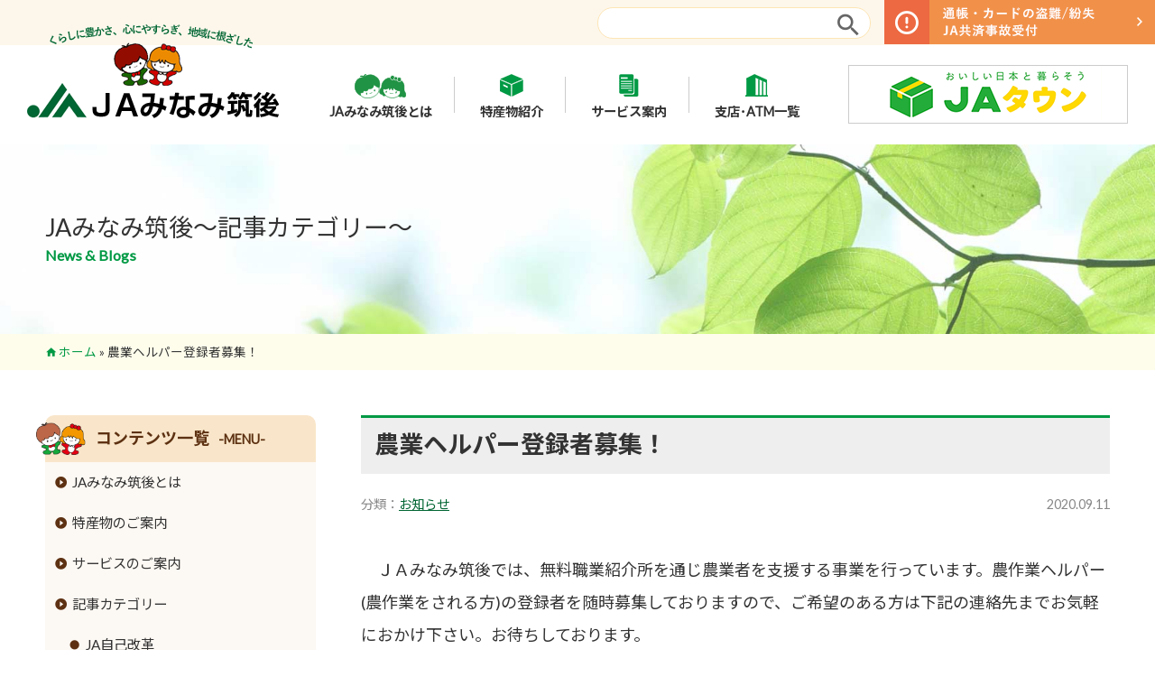

--- FILE ---
content_type: text/html; charset=UTF-8
request_url: https://www.minamickg-fk-ja.or.jp/archives/10132.html
body_size: 45859
content:
<!doctype html>
<html>
<head>
	<meta http-equiv="Content-Type" content="text/html; charset=UTF-8"/>
	<meta http-equiv="X-UA-Compatible" content="IE=edge">
	<meta name="msapplication-tap-highlight" content="no" />
	<meta name="viewport" content="width=1280">
	<title>農業ヘルパー登録者募集！ - JAみなみ筑後</title>
	
	<link rel="alternate" type="application/rss+xml" title="JAみなみ筑後" href="https://www.minamickg-fk-ja.or.jp/feed" />
	<link rel="shortcut icon" href="https://www.minamickg-fk-ja.or.jp/wp-content/themes/ja-mckg/images/ico/favicon.ico" />
	<link rel="apple-touch-icon" sizes="180x180" href="https://www.minamickg-fk-ja.or.jp/wp-content/themes/ja-mckg/images/ico/apple-touch-icon.png">
	<link rel="icon" type="image/png" sizes="32x32" href="https://www.minamickg-fk-ja.or.jp/wp-content/themes/ja-mckg/images/ico/favicon-32x32.png">
	<link rel="icon" type="image/png" sizes="16x16" href="https://www.minamickg-fk-ja.or.jp/wp-content/themes/ja-mckg/images/ico/favicon-16x16.png">
	<meta name="theme-color" content="#ffffff">

	<meta name='robots' content='index, follow, max-image-preview:large, max-snippet:-1, max-video-preview:-1' />

	<!-- This site is optimized with the Yoast SEO plugin v26.8 - https://yoast.com/product/yoast-seo-wordpress/ -->
	<link rel="canonical" href="https://www.minamickg-fk-ja.or.jp/archives/10132.html" />
	<meta property="og:locale" content="ja_JP" />
	<meta property="og:type" content="article" />
	<meta property="og:title" content="農業ヘルパー登録者募集！ - JAみなみ筑後" />
	<meta property="og:description" content="ＪＡみなみ筑後では、無料職業紹介所を通じ農業者を支援する事業を行っています。農作業ヘルパー(農作業をされる方)の登録者を随時募集しておりますので、ご希望のある方は下記の連絡先までお気軽におかけ下さい。お待ちしております…" />
	<meta property="og:url" content="https://www.minamickg-fk-ja.or.jp/archives/10132.html" />
	<meta property="og:site_name" content="JAみなみ筑後" />
	<meta property="article:published_time" content="2020-09-11T02:51:02+00:00" />
	<meta property="article:modified_time" content="2021-10-21T06:16:52+00:00" />
	<meta property="og:image" content="https://www.minamickg-fk-ja.or.jp/wp-content/uploads/2023/05/cover.jpg" />
	<meta property="og:image:width" content="1200" />
	<meta property="og:image:height" content="675" />
	<meta property="og:image:type" content="image/jpeg" />
	<meta name="author" content="admin" />
	<meta name="twitter:card" content="summary_large_image" />
	<meta name="twitter:label1" content="執筆者" />
	<meta name="twitter:data1" content="admin" />
	<script type="application/ld+json" class="yoast-schema-graph">{"@context":"https://schema.org","@graph":[{"@type":"Article","@id":"https://www.minamickg-fk-ja.or.jp/archives/10132.html#article","isPartOf":{"@id":"https://www.minamickg-fk-ja.or.jp/archives/10132.html"},"author":{"name":"admin","@id":"https://www.minamickg-fk-ja.or.jp/#/schema/person/888392298f0d7e6c010ceba3d5944f01"},"headline":"農業ヘルパー登録者募集！","datePublished":"2020-09-11T02:51:02+00:00","dateModified":"2021-10-21T06:16:52+00:00","mainEntityOfPage":{"@id":"https://www.minamickg-fk-ja.or.jp/archives/10132.html"},"wordCount":13,"commentCount":0,"publisher":{"@id":"https://www.minamickg-fk-ja.or.jp/#organization"},"articleSection":["お知らせ"],"inLanguage":"ja","potentialAction":[{"@type":"CommentAction","name":"Comment","target":["https://www.minamickg-fk-ja.or.jp/archives/10132.html#respond"]}]},{"@type":"WebPage","@id":"https://www.minamickg-fk-ja.or.jp/archives/10132.html","url":"https://www.minamickg-fk-ja.or.jp/archives/10132.html","name":"農業ヘルパー登録者募集！ - JAみなみ筑後","isPartOf":{"@id":"https://www.minamickg-fk-ja.or.jp/#website"},"datePublished":"2020-09-11T02:51:02+00:00","dateModified":"2021-10-21T06:16:52+00:00","breadcrumb":{"@id":"https://www.minamickg-fk-ja.or.jp/archives/10132.html#breadcrumb"},"inLanguage":"ja","potentialAction":[{"@type":"ReadAction","target":["https://www.minamickg-fk-ja.or.jp/archives/10132.html"]}]},{"@type":"BreadcrumbList","@id":"https://www.minamickg-fk-ja.or.jp/archives/10132.html#breadcrumb","itemListElement":[{"@type":"ListItem","position":1,"name":"ホーム","item":"https://www.minamickg-fk-ja.or.jp/"},{"@type":"ListItem","position":2,"name":"農業ヘルパー登録者募集！"}]},{"@type":"WebSite","@id":"https://www.minamickg-fk-ja.or.jp/#website","url":"https://www.minamickg-fk-ja.or.jp/","name":"JAみなみ筑後","description":"くらしに豊かさ、心に安らぎ、地域に根差した『ＪＡみなみ筑後』各種サービスおよび特産物や六次化商品のご案内。ＪＡみなみ筑後は、組合員・地域住民とのふれあいを大切にし豊かな「大地」を守り、社会の変化に即応した農業経営基盤を確立し未来にむけて「めぐみ」ある事業活動に取り組みます。 - 南筑後農業協同組合","publisher":{"@id":"https://www.minamickg-fk-ja.or.jp/#organization"},"potentialAction":[{"@type":"SearchAction","target":{"@type":"EntryPoint","urlTemplate":"https://www.minamickg-fk-ja.or.jp/?s={search_term_string}"},"query-input":{"@type":"PropertyValueSpecification","valueRequired":true,"valueName":"search_term_string"}}],"inLanguage":"ja"},{"@type":"Organization","@id":"https://www.minamickg-fk-ja.or.jp/#organization","name":"南筑後農業協同組合","url":"https://www.minamickg-fk-ja.or.jp/","logo":{"@type":"ImageObject","inLanguage":"ja","@id":"https://www.minamickg-fk-ja.or.jp/#/schema/logo/image/","url":"https://www.minamickg-fk-ja.or.jp/wp-content/uploads/2019/06/corp-logo.png","contentUrl":"https://www.minamickg-fk-ja.or.jp/wp-content/uploads/2019/06/corp-logo.png","width":368,"height":60,"caption":"南筑後農業協同組合"},"image":{"@id":"https://www.minamickg-fk-ja.or.jp/#/schema/logo/image/"}},{"@type":"Person","@id":"https://www.minamickg-fk-ja.or.jp/#/schema/person/888392298f0d7e6c010ceba3d5944f01","name":"admin","image":{"@type":"ImageObject","inLanguage":"ja","@id":"https://www.minamickg-fk-ja.or.jp/#/schema/person/image/","url":"https://secure.gravatar.com/avatar/3adfa0ff048d89894bfb17b2e12cb59e84b06bb61db35f6d9891815139c79221?s=96&d=mm&r=g","contentUrl":"https://secure.gravatar.com/avatar/3adfa0ff048d89894bfb17b2e12cb59e84b06bb61db35f6d9891815139c79221?s=96&d=mm&r=g","caption":"admin"}}]}</script>
	<!-- / Yoast SEO plugin. -->


<style id='wp-img-auto-sizes-contain-inline-css' type='text/css'>
img:is([sizes=auto i],[sizes^="auto," i]){contain-intrinsic-size:3000px 1500px}
/*# sourceURL=wp-img-auto-sizes-contain-inline-css */
</style>
<style id='classic-theme-styles-inline-css' type='text/css'>
/*! This file is auto-generated */
.wp-block-button__link{color:#fff;background-color:#32373c;border-radius:9999px;box-shadow:none;text-decoration:none;padding:calc(.667em + 2px) calc(1.333em + 2px);font-size:1.125em}.wp-block-file__button{background:#32373c;color:#fff;text-decoration:none}
/*# sourceURL=/wp-includes/css/classic-themes.min.css */
</style>
<link rel='stylesheet' id='slb_core-css' href='https://www.minamickg-fk-ja.or.jp/wp-content/plugins/simple-lightbox/client/css/app.css?ver=2.9.4' type='text/css' media='all' />


	<link href="https://www.minamickg-fk-ja.or.jp/wp-content/themes/ja-mckg/gridlex/gridlex.min.css" type="text/css" rel="stylesheet" media="all" />
	<script src="https://www.minamickg-fk-ja.or.jp/wp-content/themes/ja-mckg/js/lazysizes.min.js" defer></script>
	
	<link href="https://www.minamickg-fk-ja.or.jp/wp-content/themes/ja-mckg/js/aos/aos.css" type="text/css" rel="stylesheet" media="all" />
	<script src="https://www.minamickg-fk-ja.or.jp/wp-content/themes/ja-mckg/js/aos/aos.js"></script>

	<script src="https://www.minamickg-fk-ja.or.jp/wp-content/themes/ja-mckg/js/smooth-scroll/smooth-scroll.polyfills.min.js" defer></script>

	<link href="https://www.minamickg-fk-ja.or.jp/wp-content/themes/ja-mckg/style.css?20240712" type="text/css" rel="stylesheet" media="all" />
	<script src="https://www.minamickg-fk-ja.or.jp/wp-content/themes/ja-mckg/js/script.js?20240813" defer></script>

<!-- Global site tag (gtag.js) - Google Analytics -->
<script async src="https://www.googletagmanager.com/gtag/js?id=UA-22977474-1"></script>
<script>
	window.dataLayer = window.dataLayer || []; function gtag(){dataLayer.push(arguments);} gtag('js', new Date()); gtag('config', 'UA-22977474-1');
</script>

<style id='global-styles-inline-css' type='text/css'>
:root{--wp--preset--aspect-ratio--square: 1;--wp--preset--aspect-ratio--4-3: 4/3;--wp--preset--aspect-ratio--3-4: 3/4;--wp--preset--aspect-ratio--3-2: 3/2;--wp--preset--aspect-ratio--2-3: 2/3;--wp--preset--aspect-ratio--16-9: 16/9;--wp--preset--aspect-ratio--9-16: 9/16;--wp--preset--color--black: #000000;--wp--preset--color--cyan-bluish-gray: #abb8c3;--wp--preset--color--white: #ffffff;--wp--preset--color--pale-pink: #f78da7;--wp--preset--color--vivid-red: #cf2e2e;--wp--preset--color--luminous-vivid-orange: #ff6900;--wp--preset--color--luminous-vivid-amber: #fcb900;--wp--preset--color--light-green-cyan: #7bdcb5;--wp--preset--color--vivid-green-cyan: #00d084;--wp--preset--color--pale-cyan-blue: #8ed1fc;--wp--preset--color--vivid-cyan-blue: #0693e3;--wp--preset--color--vivid-purple: #9b51e0;--wp--preset--gradient--vivid-cyan-blue-to-vivid-purple: linear-gradient(135deg,rgb(6,147,227) 0%,rgb(155,81,224) 100%);--wp--preset--gradient--light-green-cyan-to-vivid-green-cyan: linear-gradient(135deg,rgb(122,220,180) 0%,rgb(0,208,130) 100%);--wp--preset--gradient--luminous-vivid-amber-to-luminous-vivid-orange: linear-gradient(135deg,rgb(252,185,0) 0%,rgb(255,105,0) 100%);--wp--preset--gradient--luminous-vivid-orange-to-vivid-red: linear-gradient(135deg,rgb(255,105,0) 0%,rgb(207,46,46) 100%);--wp--preset--gradient--very-light-gray-to-cyan-bluish-gray: linear-gradient(135deg,rgb(238,238,238) 0%,rgb(169,184,195) 100%);--wp--preset--gradient--cool-to-warm-spectrum: linear-gradient(135deg,rgb(74,234,220) 0%,rgb(151,120,209) 20%,rgb(207,42,186) 40%,rgb(238,44,130) 60%,rgb(251,105,98) 80%,rgb(254,248,76) 100%);--wp--preset--gradient--blush-light-purple: linear-gradient(135deg,rgb(255,206,236) 0%,rgb(152,150,240) 100%);--wp--preset--gradient--blush-bordeaux: linear-gradient(135deg,rgb(254,205,165) 0%,rgb(254,45,45) 50%,rgb(107,0,62) 100%);--wp--preset--gradient--luminous-dusk: linear-gradient(135deg,rgb(255,203,112) 0%,rgb(199,81,192) 50%,rgb(65,88,208) 100%);--wp--preset--gradient--pale-ocean: linear-gradient(135deg,rgb(255,245,203) 0%,rgb(182,227,212) 50%,rgb(51,167,181) 100%);--wp--preset--gradient--electric-grass: linear-gradient(135deg,rgb(202,248,128) 0%,rgb(113,206,126) 100%);--wp--preset--gradient--midnight: linear-gradient(135deg,rgb(2,3,129) 0%,rgb(40,116,252) 100%);--wp--preset--font-size--small: 13px;--wp--preset--font-size--medium: 20px;--wp--preset--font-size--large: 36px;--wp--preset--font-size--x-large: 42px;--wp--preset--spacing--20: 0.44rem;--wp--preset--spacing--30: 0.67rem;--wp--preset--spacing--40: 1rem;--wp--preset--spacing--50: 1.5rem;--wp--preset--spacing--60: 2.25rem;--wp--preset--spacing--70: 3.38rem;--wp--preset--spacing--80: 5.06rem;--wp--preset--shadow--natural: 6px 6px 9px rgba(0, 0, 0, 0.2);--wp--preset--shadow--deep: 12px 12px 50px rgba(0, 0, 0, 0.4);--wp--preset--shadow--sharp: 6px 6px 0px rgba(0, 0, 0, 0.2);--wp--preset--shadow--outlined: 6px 6px 0px -3px rgb(255, 255, 255), 6px 6px rgb(0, 0, 0);--wp--preset--shadow--crisp: 6px 6px 0px rgb(0, 0, 0);}:where(.is-layout-flex){gap: 0.5em;}:where(.is-layout-grid){gap: 0.5em;}body .is-layout-flex{display: flex;}.is-layout-flex{flex-wrap: wrap;align-items: center;}.is-layout-flex > :is(*, div){margin: 0;}body .is-layout-grid{display: grid;}.is-layout-grid > :is(*, div){margin: 0;}:where(.wp-block-columns.is-layout-flex){gap: 2em;}:where(.wp-block-columns.is-layout-grid){gap: 2em;}:where(.wp-block-post-template.is-layout-flex){gap: 1.25em;}:where(.wp-block-post-template.is-layout-grid){gap: 1.25em;}.has-black-color{color: var(--wp--preset--color--black) !important;}.has-cyan-bluish-gray-color{color: var(--wp--preset--color--cyan-bluish-gray) !important;}.has-white-color{color: var(--wp--preset--color--white) !important;}.has-pale-pink-color{color: var(--wp--preset--color--pale-pink) !important;}.has-vivid-red-color{color: var(--wp--preset--color--vivid-red) !important;}.has-luminous-vivid-orange-color{color: var(--wp--preset--color--luminous-vivid-orange) !important;}.has-luminous-vivid-amber-color{color: var(--wp--preset--color--luminous-vivid-amber) !important;}.has-light-green-cyan-color{color: var(--wp--preset--color--light-green-cyan) !important;}.has-vivid-green-cyan-color{color: var(--wp--preset--color--vivid-green-cyan) !important;}.has-pale-cyan-blue-color{color: var(--wp--preset--color--pale-cyan-blue) !important;}.has-vivid-cyan-blue-color{color: var(--wp--preset--color--vivid-cyan-blue) !important;}.has-vivid-purple-color{color: var(--wp--preset--color--vivid-purple) !important;}.has-black-background-color{background-color: var(--wp--preset--color--black) !important;}.has-cyan-bluish-gray-background-color{background-color: var(--wp--preset--color--cyan-bluish-gray) !important;}.has-white-background-color{background-color: var(--wp--preset--color--white) !important;}.has-pale-pink-background-color{background-color: var(--wp--preset--color--pale-pink) !important;}.has-vivid-red-background-color{background-color: var(--wp--preset--color--vivid-red) !important;}.has-luminous-vivid-orange-background-color{background-color: var(--wp--preset--color--luminous-vivid-orange) !important;}.has-luminous-vivid-amber-background-color{background-color: var(--wp--preset--color--luminous-vivid-amber) !important;}.has-light-green-cyan-background-color{background-color: var(--wp--preset--color--light-green-cyan) !important;}.has-vivid-green-cyan-background-color{background-color: var(--wp--preset--color--vivid-green-cyan) !important;}.has-pale-cyan-blue-background-color{background-color: var(--wp--preset--color--pale-cyan-blue) !important;}.has-vivid-cyan-blue-background-color{background-color: var(--wp--preset--color--vivid-cyan-blue) !important;}.has-vivid-purple-background-color{background-color: var(--wp--preset--color--vivid-purple) !important;}.has-black-border-color{border-color: var(--wp--preset--color--black) !important;}.has-cyan-bluish-gray-border-color{border-color: var(--wp--preset--color--cyan-bluish-gray) !important;}.has-white-border-color{border-color: var(--wp--preset--color--white) !important;}.has-pale-pink-border-color{border-color: var(--wp--preset--color--pale-pink) !important;}.has-vivid-red-border-color{border-color: var(--wp--preset--color--vivid-red) !important;}.has-luminous-vivid-orange-border-color{border-color: var(--wp--preset--color--luminous-vivid-orange) !important;}.has-luminous-vivid-amber-border-color{border-color: var(--wp--preset--color--luminous-vivid-amber) !important;}.has-light-green-cyan-border-color{border-color: var(--wp--preset--color--light-green-cyan) !important;}.has-vivid-green-cyan-border-color{border-color: var(--wp--preset--color--vivid-green-cyan) !important;}.has-pale-cyan-blue-border-color{border-color: var(--wp--preset--color--pale-cyan-blue) !important;}.has-vivid-cyan-blue-border-color{border-color: var(--wp--preset--color--vivid-cyan-blue) !important;}.has-vivid-purple-border-color{border-color: var(--wp--preset--color--vivid-purple) !important;}.has-vivid-cyan-blue-to-vivid-purple-gradient-background{background: var(--wp--preset--gradient--vivid-cyan-blue-to-vivid-purple) !important;}.has-light-green-cyan-to-vivid-green-cyan-gradient-background{background: var(--wp--preset--gradient--light-green-cyan-to-vivid-green-cyan) !important;}.has-luminous-vivid-amber-to-luminous-vivid-orange-gradient-background{background: var(--wp--preset--gradient--luminous-vivid-amber-to-luminous-vivid-orange) !important;}.has-luminous-vivid-orange-to-vivid-red-gradient-background{background: var(--wp--preset--gradient--luminous-vivid-orange-to-vivid-red) !important;}.has-very-light-gray-to-cyan-bluish-gray-gradient-background{background: var(--wp--preset--gradient--very-light-gray-to-cyan-bluish-gray) !important;}.has-cool-to-warm-spectrum-gradient-background{background: var(--wp--preset--gradient--cool-to-warm-spectrum) !important;}.has-blush-light-purple-gradient-background{background: var(--wp--preset--gradient--blush-light-purple) !important;}.has-blush-bordeaux-gradient-background{background: var(--wp--preset--gradient--blush-bordeaux) !important;}.has-luminous-dusk-gradient-background{background: var(--wp--preset--gradient--luminous-dusk) !important;}.has-pale-ocean-gradient-background{background: var(--wp--preset--gradient--pale-ocean) !important;}.has-electric-grass-gradient-background{background: var(--wp--preset--gradient--electric-grass) !important;}.has-midnight-gradient-background{background: var(--wp--preset--gradient--midnight) !important;}.has-small-font-size{font-size: var(--wp--preset--font-size--small) !important;}.has-medium-font-size{font-size: var(--wp--preset--font-size--medium) !important;}.has-large-font-size{font-size: var(--wp--preset--font-size--large) !important;}.has-x-large-font-size{font-size: var(--wp--preset--font-size--x-large) !important;}
/*# sourceURL=global-styles-inline-css */
</style>
</head>
<body>
	<a name="top"></a>
	<header class="pagehead viewport" id="pagehead">
		<div class="headernavi hide-xs-down">
			<div class="bar">
				<div class="search"><form role="search" method="get" id="searchform" action="/" ><input type="text" name="s" maxlength="50" /></form></div>
				<div class="emergency imgtrans"><a href="/service/emergency"><img src="https://www.minamickg-fk-ja.or.jp/wp-content/themes/ja-mckg/images/emergency.png" alt="通帳・カードの盗難/紛失 JA共済事故受付" /></a></div>
			</div>
			<div class="navigation">
				<div class="logo"><a href="https://www.minamickg-fk-ja.or.jp" title="JAみなみ筑後"><img src="https://www.minamickg-fk-ja.or.jp/wp-content/themes/ja-mckg/images/logo.png?20190612" alt="JAみなみ筑後" /></a></div>
				<div class="menu">
					<ul class="menu_box">
						<li class="parent"><a href="/information"><img src="https://www.minamickg-fk-ja.or.jp/wp-content/themes/ja-mckg/images/menu-1.png" /><br />JAみなみ筑後とは</a>
							<ul class="child">
<li><a href="/information/outline">組合長挨拶</a></li>
<li><a href="/information/members">組合員数･組合員組織</a></li>
<li><a href="/information/disclosure">情報開示</a></li>
<li><a href="/information/business">事業内容</a></li>
<li><a href="/information/office-list">支店･店舗･ATM一覧</a></li>
<li><a href="/information/goriyou">ご利用にあたって</a></li>
<li><a href="/information/securitypolicy">セキュリティ基本方針</a></li>
<li><a href="/information/recruit">新規職員採用募集</a></li>
<li><a href="/information/link-list">リンク集</a></li>
							</ul>
						</li>
						<li class="parent"><a href="/sp-product"><img src="https://www.minamickg-fk-ja.or.jp/wp-content/themes/ja-mckg/images/menu-2.png" /><br />特産物紹介</a>
							<ul class="child">
<li><a href="/sp-product">特産物のご案内</a></li>
<li><a href="/sp-product/kakou">６次化商品コーナー</a></li>
							</ul>
						</li>
						<li class="parent"><a href="/service"><img src="https://www.minamickg-fk-ja.or.jp/wp-content/themes/ja-mckg/images/menu-4.png" /><br />サービス案内</a>
							<ul class="child">
<li><a href="/service/ja-bank">JAバンクのご案内</a></li>
<li><a href="/service/ja-kyosai">JA共済のご案内</a></li>
<li><a href="/service/emergency">緊急のご連絡</a></li>
<li><a href="/service/counter-info">直売所のご案内</a></li>
<li><a href="/service/einou">営農資材</a></li>
<li><a href="/service/osusume">生活資材</a></li>
<li><a href="/service/aguri">高齢者福祉サービス</a></li>
<li><a href="/service/rental">農機具レンタル事業</a></li>
							</ul>
						</li>
						<li class="parent"><a href="/information/office-list"><img src="https://www.minamickg-fk-ja.or.jp/wp-content/themes/ja-mckg/images/menu-3.png" /><br />支店･ATM一覧</a></li>
					</ul>
				</div>
				<div class="info">
					<a class="imgtrans" href="https://www.ja-town.com/shop/f/f0" target="_blank" rel="nofollow noopener"><img src="https://www.minamickg-fk-ja.or.jp/wp-content/themes/ja-mckg/images/header-shop.20241003.png" /></a>
<!--					<p class="addr">〒835-8501 福岡県みやま市瀬高町下庄774-1</p>
					<p class="tel"><a href="tel:0944-63-8800">0944-63-8800</a></p>-->
				</div>
			</div>
		</div>
		<div class="hide-sm-up mobileheader">
			<div class="wrapper">
				<div class="logo">
					<a href="https://www.minamickg-fk-ja.or.jp"><img src="https://www.minamickg-fk-ja.or.jp/wp-content/themes/ja-mckg/images/logo2.png" alt="JAみなみ筑後" /></a>
				</div>
				<div class="mobilemenu"><a class="menu-trigger" id="menu-trigger" href="#"><span></span><span></span><span></span></a></div>
			</div>
			<div class="mobile-navi" id="mobile-navi">
				<div class="box" id="mobile-navi-box">
					<div class="searchbox"><div class="search"><form role="search" method="get" id="searchform" action="/" ><input type="text" name="s" maxlength="50" /></form></div></div>
					<div class="bnrbox"><a class="imgtrans" href="https://www.ja-town.com/shop/f/f0" target="_blank" rel="nofollow noopener"><img src="https://www.minamickg-fk-ja.or.jp/wp-content/themes/ja-mckg/images/header-shop.20241003.png" /></a></div>
					<div id="mobile-navi-menu">

					</div>
				</div>
			</div>
		</div>
	
<div class="viewport section-header" style="background-image: url(https://www.minamickg-fk-ja.or.jp/wp-content/themes/ja-mckg/images/header/default.jpg?20250606);">
	<div class="header-title container">
		<div class="title">JAみなみ筑後～記事カテゴリー～<br /><span>News & Blogs</span></div>
	</div>
</div>
	<div class="viewport breadcrumb">
		<div class="container ellipsis"><p id="breadcrumbs"><span><span><a href="https://www.minamickg-fk-ja.or.jp/">ホーム</a></span> » <span class="breadcrumb_last" aria-current="page">農業ヘルパー登録者募集！</span></span></p></div>
	</div>
	</header>
<div class="viewport page-contents">
	<div class="container clearfix">
<section class="contents">
	<article class="wp-note">
		<header>
			<h1>農業ヘルパー登録者募集！</h1>
			<div class="posttype">
				<div class="categorys"><p><span>分類：</span><a href="https://www.minamickg-fk-ja.or.jp/archives/category/information" rel="category tag">お知らせ</a></p></div>
				<div class="date"><p>2020.09.11</p></div>
			</div>
		</header>
		<div class="notes">
			<p>　ＪＡみなみ筑後では、無料職業紹介所を通じ農業者を支援する事業を行っています。農作業ヘルパー<span>(</span>農作業をされる方<span>)</span>の登録者を随時募集しておりますので、ご希望のある方は下記の連絡先までお気軽におかけ下さい。お待ちしております。</p>
<p>&nbsp;</p>
<p><strong>★農業ヘルパー★</strong></p>
<p><strong>○仕事内容：</strong>主になす、みかん摘果・収穫作業、野菜収穫作業、出荷調整作業等</p>
<p><strong>○</strong><strong>勤務地    </strong><strong>：</strong>みやま市・大牟田市</p>
<p><strong>○</strong><strong>給与        </strong>：時給<span>870</span>円～</p>
<p><strong>○仕事時間</strong>：午前<span>8</span>：<span>00</span>～午後<span>6</span>：<span>00</span>の内<span>4</span>～<span>6</span>時間程度（勤務内容については相談に応じます）</p>
<p><strong>○</strong><strong>休日        </strong>：相談に応じます</p>
<p><strong>○</strong><strong>待遇        </strong>：詳細については農家との面談にて</p>
<p>&nbsp;</p>
<p>&nbsp;</p>
<p>&nbsp;</p>
<p>&nbsp;</p>
<p>■お問い合わせ先■</p>
<p>JＡみなみ筑後　無料職業紹介所（地域経済部　組織支援課）</p>
<p>〒<span>835-8501</span>　</p>
<p>みやま市瀬高町下庄<span>774-1</span></p>
<p>&#x260e;<span>0944-63-8813</span></p>
<p>（担当<span>/</span>坂口・野田）</p>
<p>&nbsp;</p>
			<div class="backbtn">
				<a class="tobtn" href="https://www.minamickg-fk-ja.or.jp/archives/category/information">記事一覧へ戻る</a>
			</div>
		</div>
	</article>
</section>
<aside class="sidebar">
	<ul class="items">
	<li class="sidemenu" id="sidemenu">
		<div class="menu-wrapper">
			<div class="menu-title">コンテンツ一覧<span>-MENU-</span><span class="chara"><img src="https://www.minamickg-fk-ja.or.jp/wp-content/themes/ja-mckg/images/chara-mini.png" /></span></div>
<div class="menu-%e3%83%a1%e3%83%8b%e3%83%a5%e3%83%bc-container"><ul id="menu-%e3%83%a1%e3%83%8b%e3%83%a5%e3%83%bc" class="menu"><li id="menu-item-8345" class="menu-item menu-item-type-post_type menu-item-object-page menu-item-has-children menu-item-8345"><a href="https://www.minamickg-fk-ja.or.jp/information">JAみなみ筑後とは</a>
<ul class="sub-menu">
	<li id="menu-item-8346" class="menu-item menu-item-type-post_type menu-item-object-page menu-item-8346"><a href="https://www.minamickg-fk-ja.or.jp/information/outline">組合長挨拶</a></li>
	<li id="menu-item-8347" class="menu-item menu-item-type-post_type menu-item-object-page menu-item-8347"><a href="https://www.minamickg-fk-ja.or.jp/information/members">組合員数･組合員組織</a></li>
	<li id="menu-item-8348" class="menu-item menu-item-type-post_type menu-item-object-page menu-item-8348"><a href="https://www.minamickg-fk-ja.or.jp/information/disclosure">情報開示</a></li>
	<li id="menu-item-8349" class="menu-item menu-item-type-post_type menu-item-object-page menu-item-8349"><a href="https://www.minamickg-fk-ja.or.jp/information/business">事業内容</a></li>
	<li id="menu-item-8350" class="menu-item menu-item-type-post_type menu-item-object-page menu-item-8350"><a href="https://www.minamickg-fk-ja.or.jp/information/office-list">支店･店舗･ATM一覧</a></li>
	<li id="menu-item-8351" class="menu-item menu-item-type-post_type menu-item-object-page menu-item-8351"><a href="https://www.minamickg-fk-ja.or.jp/information/goriyou">ご利用にあたって</a></li>
	<li id="menu-item-8352" class="menu-item menu-item-type-post_type menu-item-object-page menu-item-8352"><a href="https://www.minamickg-fk-ja.or.jp/information/securitypolicy">セキュリティ基本方針</a></li>
	<li id="menu-item-9066" class="menu-item menu-item-type-post_type menu-item-object-page menu-item-9066"><a href="https://www.minamickg-fk-ja.or.jp/information/recruit">新規職員採用募集</a></li>
	<li id="menu-item-8353" class="menu-item menu-item-type-post_type menu-item-object-page menu-item-8353"><a href="https://www.minamickg-fk-ja.or.jp/information/link-list">リンク集</a></li>
</ul>
</li>
<li id="menu-item-8354" class="menu-item menu-item-type-post_type menu-item-object-page menu-item-has-children menu-item-8354"><a href="https://www.minamickg-fk-ja.or.jp/sp-product">特産物のご案内</a>
<ul class="sub-menu">
	<li id="menu-item-8355" class="menu-item menu-item-type-post_type menu-item-object-page menu-item-8355"><a href="https://www.minamickg-fk-ja.or.jp/sp-product/kome">米</a></li>
	<li id="menu-item-8356" class="menu-item menu-item-type-post_type menu-item-object-page menu-item-8356"><a href="https://www.minamickg-fk-ja.or.jp/sp-product/mugi">麦</a></li>
	<li id="menu-item-8357" class="menu-item menu-item-type-post_type menu-item-object-page menu-item-8357"><a href="https://www.minamickg-fk-ja.or.jp/sp-product/daizu">大豆</a></li>
	<li id="menu-item-8358" class="menu-item menu-item-type-post_type menu-item-object-page menu-item-8358"><a href="https://www.minamickg-fk-ja.or.jp/sp-product/beef">牛</a></li>
	<li id="menu-item-8359" class="menu-item menu-item-type-post_type menu-item-object-page menu-item-8359"><a href="https://www.minamickg-fk-ja.or.jp/sp-product/meat">豚</a></li>
	<li id="menu-item-13684" class="menu-item menu-item-type-post_type menu-item-object-page menu-item-13684"><a href="https://www.minamickg-fk-ja.or.jp/sp-product/chicken">鶏</a></li>
	<li id="menu-item-8360" class="menu-item menu-item-type-post_type menu-item-object-page menu-item-8360"><a href="https://www.minamickg-fk-ja.or.jp/sp-product/eggplant">ナス</a></li>
	<li id="menu-item-8361" class="menu-item menu-item-type-post_type menu-item-object-page menu-item-8361"><a href="https://www.minamickg-fk-ja.or.jp/sp-product/celery">セロリ</a></li>
	<li id="menu-item-8362" class="menu-item menu-item-type-post_type menu-item-object-page menu-item-8362"><a href="https://www.minamickg-fk-ja.or.jp/sp-product/strawberry">イチゴ</a></li>
	<li id="menu-item-8364" class="menu-item menu-item-type-post_type menu-item-object-page menu-item-8364"><a href="https://www.minamickg-fk-ja.or.jp/sp-product/corn">トウモロコシ</a></li>
	<li id="menu-item-8365" class="menu-item menu-item-type-post_type menu-item-object-page menu-item-8365"><a href="https://www.minamickg-fk-ja.or.jp/sp-product/green-asparagus">グリーンアスパラガス</a></li>
	<li id="menu-item-8366" class="menu-item menu-item-type-post_type menu-item-object-page menu-item-8366"><a href="https://www.minamickg-fk-ja.or.jp/sp-product/cucumber">キュウリ</a></li>
	<li id="menu-item-8367" class="menu-item menu-item-type-post_type menu-item-object-page menu-item-8367"><a href="https://www.minamickg-fk-ja.or.jp/sp-product/takana">高菜</a></li>
	<li id="menu-item-8368" class="menu-item menu-item-type-post_type menu-item-object-page menu-item-8368"><a href="https://www.minamickg-fk-ja.or.jp/sp-product/takenoko">タケノコ</a></li>
	<li id="menu-item-8369" class="menu-item menu-item-type-post_type menu-item-object-page menu-item-8369"><a href="https://www.minamickg-fk-ja.or.jp/sp-product/broccoli">ブロッコリー</a></li>
	<li id="menu-item-8370" class="menu-item menu-item-type-post_type menu-item-object-page menu-item-8370"><a href="https://www.minamickg-fk-ja.or.jp/sp-product/kaki">花き</a></li>
	<li id="menu-item-8371" class="menu-item menu-item-type-post_type menu-item-object-page menu-item-8371"><a href="https://www.minamickg-fk-ja.or.jp/sp-product/orange">ミカン</a></li>
	<li id="menu-item-8372" class="menu-item menu-item-type-post_type menu-item-object-page menu-item-8372"><a href="https://www.minamickg-fk-ja.or.jp/sp-product/grape">ブドウ</a></li>
	<li id="menu-item-8373" class="menu-item menu-item-type-post_type menu-item-object-page menu-item-8373"><a href="https://www.minamickg-fk-ja.or.jp/sp-product/kiwifruit">キウイフルーツ</a></li>
	<li id="menu-item-8374" class="menu-item menu-item-type-post_type menu-item-object-page menu-item-8374"><a href="https://www.minamickg-fk-ja.or.jp/sp-product/plum">スモモ</a></li>
	<li id="menu-item-8375" class="menu-item menu-item-type-post_type menu-item-object-page menu-item-8375"><a href="https://www.minamickg-fk-ja.or.jp/sp-product/itijiku">イチジク</a></li>
	<li id="menu-item-8377" class="menu-item menu-item-type-post_type menu-item-object-page menu-item-8377"><a href="https://www.minamickg-fk-ja.or.jp/sp-product/kakou">６次化商品コーナー</a></li>
</ul>
</li>
<li id="menu-item-8378" class="menu-item menu-item-type-post_type menu-item-object-page menu-item-has-children menu-item-8378"><a href="https://www.minamickg-fk-ja.or.jp/service">サービスのご案内</a>
<ul class="sub-menu">
	<li id="menu-item-8381" class="menu-item menu-item-type-post_type menu-item-object-page menu-item-has-children menu-item-8381"><a href="https://www.minamickg-fk-ja.or.jp/service/ja-bank">JAバンクのご案内</a>
	<ul class="sub-menu">
		<li id="menu-item-8383" class="menu-item menu-item-type-post_type menu-item-object-page menu-item-8383"><a href="https://www.minamickg-fk-ja.or.jp/service/ja-bank/loan">ローンのご案内</a></li>
		<li id="menu-item-8384" class="menu-item menu-item-type-post_type menu-item-object-page menu-item-8384"><a href="https://www.minamickg-fk-ja.or.jp/service/ja-bank/tesury">各種手数料</a></li>
		<li id="menu-item-8719" class="menu-item menu-item-type-post_type menu-item-object-page menu-item-8719"><a href="https://www.minamickg-fk-ja.or.jp/service/ja-bank/kinri">金利情報</a></li>
		<li id="menu-item-9634" class="menu-item menu-item-type-post_type menu-item-object-page menu-item-9634"><a href="https://www.minamickg-fk-ja.or.jp/service/ja-bank/agreement">お取引ごとの定型約款</a></li>
	</ul>
</li>
	<li id="menu-item-8385" class="menu-item menu-item-type-post_type menu-item-object-page menu-item-8385"><a href="https://www.minamickg-fk-ja.or.jp/service/ja-kyosai">JA共済のご案内</a></li>
	<li id="menu-item-8980" class="menu-item menu-item-type-post_type menu-item-object-page menu-item-8980"><a href="https://www.minamickg-fk-ja.or.jp/service/emergency">緊急のご連絡</a></li>
	<li id="menu-item-8388" class="menu-item menu-item-type-post_type menu-item-object-page menu-item-8388"><a href="https://www.minamickg-fk-ja.or.jp/service/counter-info">直売所のご案内</a></li>
	<li id="menu-item-8386" class="menu-item menu-item-type-post_type menu-item-object-page menu-item-8386"><a href="https://www.minamickg-fk-ja.or.jp/service/einou">営農資材</a></li>
	<li id="menu-item-8387" class="menu-item menu-item-type-post_type menu-item-object-page menu-item-8387"><a href="https://www.minamickg-fk-ja.or.jp/service/osusume">生活資材</a></li>
	<li id="menu-item-8379" class="menu-item menu-item-type-post_type menu-item-object-page menu-item-has-children menu-item-8379"><a href="https://www.minamickg-fk-ja.or.jp/service/aguri">高齢者福祉サービス</a>
	<ul class="sub-menu">
		<li id="menu-item-8380" class="menu-item menu-item-type-post_type menu-item-object-page menu-item-8380"><a href="https://www.minamickg-fk-ja.or.jp/service/aguri/afuri-info">営業時間とご利用料金</a></li>
	</ul>
</li>
	<li id="menu-item-13954" class="menu-item menu-item-type-post_type menu-item-object-page menu-item-13954"><a href="https://www.minamickg-fk-ja.or.jp/service/rental">農機具レンタル事業のご案内</a></li>
</ul>
</li>
<li id="menu-item-8704" class="menu-dummy-item menu-item menu-item-type-custom menu-item-object-custom menu-item-has-children menu-item-8704"><a>記事カテゴリー</a>
<ul class="sub-menu">
	<li id="menu-item-8708" class="menu-item menu-item-type-taxonomy menu-item-object-category menu-item-8708"><a href="https://www.minamickg-fk-ja.or.jp/archives/category/kaikaku">JA自己改革</a></li>
	<li id="menu-item-8710" class="menu-item menu-item-type-taxonomy menu-item-object-category current-post-ancestor current-menu-parent current-post-parent menu-item-8710"><a href="https://www.minamickg-fk-ja.or.jp/archives/category/information">お知らせ</a></li>
	<li id="menu-item-8706" class="menu-item menu-item-type-taxonomy menu-item-object-category menu-item-8706"><a href="https://www.minamickg-fk-ja.or.jp/archives/category/lady-group">女性部</a></li>
	<li id="menu-item-8707" class="menu-item menu-item-type-taxonomy menu-item-object-category menu-item-8707"><a href="https://www.minamickg-fk-ja.or.jp/archives/category/mems-group">青年部</a></li>
	<li id="menu-item-8705" class="menu-item menu-item-type-taxonomy menu-item-object-category menu-item-8705"><a href="https://www.minamickg-fk-ja.or.jp/archives/category/news">管内News 東西南北</a></li>
	<li id="menu-item-8709" class="menu-item menu-item-type-taxonomy menu-item-object-category menu-item-8709"><a href="https://www.minamickg-fk-ja.or.jp/archives/category/kohou">広報誌</a></li>
	<li id="menu-item-8711" class="menu-item menu-item-type-taxonomy menu-item-object-category menu-item-8711"><a href="https://www.minamickg-fk-ja.or.jp/archives/category/komekensa_sentaku">米検査の選択銘柄について</a></li>
</ul>
</li>
</ul></div>		</div>
	</li>
	
	<li class="archive">
		<ul class="archive-wrapper">
			<li class="menu-title">記事月別一覧<span>-Archive-</span><span class="chara"><img src="https://www.minamickg-fk-ja.or.jp/wp-content/themes/ja-mckg/images/chara-mini.png" /></span></li>
	<li><a href='https://www.minamickg-fk-ja.or.jp/archives/date/2026'>2026</a></li>
	<li><a href='https://www.minamickg-fk-ja.or.jp/archives/date/2025'>2025</a></li>
	<li><a href='https://www.minamickg-fk-ja.or.jp/archives/date/2024'>2024</a></li>
	<li><a href='https://www.minamickg-fk-ja.or.jp/archives/date/2023'>2023</a></li>
	<li><a href='https://www.minamickg-fk-ja.or.jp/archives/date/2022'>2022</a></li>
	<li><a href='https://www.minamickg-fk-ja.or.jp/archives/date/2021'>2021</a></li>
	<li><a href='https://www.minamickg-fk-ja.or.jp/archives/date/2020'>2020</a></li>
	<li><a href='https://www.minamickg-fk-ja.or.jp/archives/date/2019'>2019</a></li>
	<li><a href='https://www.minamickg-fk-ja.or.jp/archives/date/2018'>2018</a></li>
	<li><a href='https://www.minamickg-fk-ja.or.jp/archives/date/2017'>2017</a></li>
		</ul>
	</li>
	<li class="bnr">
		<ul>
<li><a class="imgtrans" href="/sp-product"><img src="https://www.minamickg-fk-ja.or.jp/wp-content/themes/ja-mckg/images/side-bnr-2.jpg" alt="JAみなみ筑後の特産物紹介" /></a></li>
<li><a class="imgtrans" href="/sp-product/kakou"><img src="https://www.minamickg-fk-ja.or.jp/wp-content/themes/ja-mckg/images/side-bnr-3.jpg" alt="6次化商品コーナー" /></a></li>
<li><a class="imgtrans" href="/counter/counter-info"><img src="https://www.minamickg-fk-ja.or.jp/wp-content/themes/ja-mckg/images/side-bnr-4.jpg" alt="直売所" /></a></li>
		</ul>
	</li>
	<li class="bnr">
	<ul>
<li><a class="imgtrans" href="/service/ja-bank"><img src="https://www.minamickg-fk-ja.or.jp/wp-content/themes/ja-mckg/images/side-bnr-5.jpg" alt="貯金･ローン" /></a></li>
<li><a class="imgtrans" href="/service/ja-kyosai"><img src="https://www.minamickg-fk-ja.or.jp/wp-content/themes/ja-mckg/images/side-bnr-6.jpg" alt="共済商品" /></a></li>
<li><a class="imgtrans" href="/service/einou"><img src="https://www.minamickg-fk-ja.or.jp/wp-content/themes/ja-mckg/images/side-bnr-7.jpg" alt="営農･生活資材" /></a></li>
<li><a class="imgtrans" href="/service/aguri"><img src="https://www.minamickg-fk-ja.or.jp/wp-content/themes/ja-mckg/images/side-bnr-8.jpg" alt="福祉･介護" /></a></li>
		</ul>
	</li>
</ul></aside>
	</div>
</div>
	
<footer>
		<div class="links viewport">
			<div class="container gutter">
				<p class="title">関連サイト</p>
					<div class="grid">
						<div class="col-3_xs-6 item"><a class="imgtrans" href="http://www.ja-town.com/shop/f/f0/" target="_blank" rel="nofollow noopener"><img src="https://www.minamickg-fk-ja.or.jp/wp-content/themes/ja-mckg/images/bnr-001.jpg" /></a></div>
						<div class="col-3_xs-6 item"><a class="imgtrans" href="https://life.ja-group.jp/education/yoi-shoku/" target="_blank" rel="nofollow noopener"><img src="https://www.minamickg-fk-ja.or.jp/wp-content/themes/ja-mckg/images/bnr-003.jpg" /></a></div>
						<div class="col-3_xs-6 item"><a class="imgtrans" href="https://job.mynavi.jp/26/pc/search/corp226135/outline.html" target="_blank" rel="nofollow noopener"><img src="https://www.minamickg-fk-ja.or.jp/wp-content/themes/ja-mckg/images/bnr-mynavi.20250519.png" /></a></div>
						<div class="col-3_xs-6 item"><a class="imgtrans" href="https://www.web-moushikomisys.jp/jaweb/ui/ja_open.aspx" target="_blank" rel="nofollow noopener"><img src="https://www.minamickg-fk-ja.or.jp/wp-content/themes/ja-mckg/images/bnr-006.jpg" /></a></div>
						<div class="col-3_xs-6 item"><a class="imgtrans" href="http://www.houjinnet.jabank.jp/ja/tops/index/8689000" target="_blank" rel="nofollow noopener"><img src="https://www.minamickg-fk-ja.or.jp/wp-content/themes/ja-mckg/images/bnr-007.jpg" /></a></div>
						<div class="col-3_xs-6 item"><a class="imgtrans" href="http://www.jabank.jp/ja/tops/index/8689000" target="_blank" rel="nofollow noopener"><img src="https://www.minamickg-fk-ja.or.jp/wp-content/themes/ja-mckg/images/bnr-008.jpg" /></a></div>
						<div class="col-3_xs-6 item"><a class="imgtrans" href="https://www.jabank.org/" target="_blank" rel="nofollow noopener"><img src="https://www.minamickg-fk-ja.or.jp/wp-content/themes/ja-mckg/images/bnr-ja-bank.png" /></a></div>
						<div class="col-3_xs-6 item"><a class="imgtrans" href="http://www.jabankfukuoka.or.jp/" target="_blank" rel="nofollow noopener"><img src="https://www.minamickg-fk-ja.or.jp/wp-content/themes/ja-mckg/images/bnr-ja-bank-fukuoka.png" /></a></div>
						<div class="col-3_xs-6 item"><a class="imgtrans" href="http://www.cr.mufg.jp/nicos/service/scene/daily/apple_pay/index.html" target="_blank" rel="nofollow noopener"><img src="https://www.minamickg-fk-ja.or.jp/wp-content/themes/ja-mckg/images/bnr-005.jpg" /></a></div>
						<div class="col-3_xs-6 item"><a class="imgtrans" href="https://www.jabank.org/app/" target="_blank" rel="nofollow noopener"><img src="https://www.minamickg-fk-ja.or.jp/wp-content/themes/ja-mckg/images/bnr-jabank-app.png" /></a></div>
						<div class="col-3_xs-6 item"><a class="imgtrans" href="https://www.jabankfukuoka.or.jp/news/2025-0708-1056-16.html" target="_blank" rel="nofollow noopener"><img src="https://www.minamickg-fk-ja.or.jp/wp-content/themes/ja-mckg/images/bnr-20250728.png" /></a></div>
						<div class="col-3_xs-6 item"><a class="imgtrans" href="https://www.jabank.org/qr-tool/" target="_blank" rel="nofollow noopener"><img src="https://www.minamickg-fk-ja.or.jp/wp-content/themes/ja-mckg/images/bnr-jabank-qr.png" /></a></div>
				<!--<p class="title">PR</p>-->
					<div class="grid-spaceBetween">
					</div>
			</div>
		</div>
		<div class="footer-port viewport">
			<div class="container gutter">
				<div class="grid menu hide-xs-down">
<div class="col-3">
	<ul>
<li><a href="">ホーム</a></li>
<li><a href="/sp-product">特産物のご案内</a></li>
<li><a href="/counter">直売所のご案内</a></li>
<li><a href="/archives/category/information">お知らせ</a></li>
<li><a href="/archives/category/news">管内News 東西南北</a></li>
<li><a href="/archives/category/kohou">広報誌</a></li>
<li><a href="/information/recruit">採用情報</a></li>
	</ul>
</div>
<div class="col-3">
	<ul>
<li><a href="/information">JAみなみ筑後とは</a>
<ul>
	<li><a href="/information/outline">組合長挨拶</a></li>
	<li><a href="/information/outline/members">組合員数･組合員組織</a></li>
	<li><a href="/information/outline/disclosure">情報開示</a></li>
	<li><a href="/information/business">事業内容</a></li>
	<li><a href="/information/office-list">支店･店舗･ATM一覧</a></li>
	<li><a href="/information/goriyou">ご利用にあたって</a></li>
	<li><a href="/information/securitypolicy">セキュリティ基本方針</a></li>
	<li><a href="/information/link-list">リンク集</a></li>
</ul>
</li>
	</ul>
</div>
<div class="col-3">
	<ul>
<li><a href="/service">サービスのご案内</a>
<ul>
	<li><a href="/service/ja-bank">JAバンク</a></li>
	<li><a href="/service/ja-kyosai">JA共済のご案内</a></li>
	<li><a href="/service/einou">営農資材</a></li>
	<li><a href="/service/osusume">生活資材</a></li>
	<li><a href="/service/aguri">高齢者福祉サービス</a></li>
	<li><a href="/service/rental">農機具レンタル事業</a></li>
</ul>
</li>
	</ul>
</div>
<div class="col-3">
	<ul>
<li><a href="/archives/category/kaikaku">JA自己改革</a></li>
<li><a href="/archives/category/mems-group">青年部</a></li>
<li><a href="/archives/category/lady-group">女性部</a></li>
<li><a href="/archives/category/komekensa_sentaku">米検査の選択銘柄について</a></li>
	</ul>
</div>
				</div>
				<p class="logo"><a href="https://www.minamickg-fk-ja.or.jp"><img src="https://www.minamickg-fk-ja.or.jp/wp-content/themes/ja-mckg/images/logo.png?20190612" alt="JAみなみ筑後" /></a></p>
				<p class="company">南筑後農業協同組合</p>
				<p class="addr">〒835-8501 みやま市瀬高町下庄774-1</p>
				<p class="phone">TEL：<a href="tel;:0944-63-8800">0944-63-8800</a>　<a href="tel:0944-63-8820">FAX：0944-63-8820</a></p>
				<p class="emergency imgtrans"><a href="/service/emergency"><img src="https://www.minamickg-fk-ja.or.jp/wp-content/themes/ja-mckg/images/emergency.png" alt="通帳・カードの盗難/紛失 JA共済事故受付" /></a></p>
				<p class="copyright">Copyright©  南筑後農業協同組合. All rights reserved.</p>
			</div>
		</div>
		<div id="movetop" class="movetop"><a href="#top"><img src="https://www.minamickg-fk-ja.or.jp/wp-content/themes/ja-mckg/images/move-top.png" /></a></div>
	</footer>
	<script>
window.addEventListener('DOMContentLoaded', function() {
AOS.init({once: true, offset: 100, delay: 100, duration: 1000,});
var scroll = new SmoothScroll('a[href*="#"]');
});
	</script>
	<script type="speculationrules">
{"prefetch":[{"source":"document","where":{"and":[{"href_matches":"/*"},{"not":{"href_matches":["/wp-*.php","/wp-admin/*","/wp-content/uploads/*","/wp-content/*","/wp-content/plugins/*","/wp-content/themes/ja-mckg/*","/*\\?(.+)"]}},{"not":{"selector_matches":"a[rel~=\"nofollow\"]"}},{"not":{"selector_matches":".no-prefetch, .no-prefetch a"}}]},"eagerness":"conservative"}]}
</script>
<script type="text/javascript" id="slb_context">/* <![CDATA[ */if ( !!window.jQuery ) {(function($){$(document).ready(function(){if ( !!window.SLB ) { {$.extend(SLB, {"context":["public","user_guest"]});} }})})(jQuery);}/* ]]> */</script>
</body>
</html>

--- FILE ---
content_type: text/css
request_url: https://www.minamickg-fk-ja.or.jp/wp-content/themes/ja-mckg/core.css?20221227
body_size: 13593
content:
@import url(https://fonts.googleapis.com/icon?family=Material+Icons);
@import url(https://fonts.googleapis.com/earlyaccess/notosansjp.css);
@import url(https://fonts.googleapis.com/css?family=Lato);
/*@import url(https://fonts.googleapis.com/css?family=Noto+Serif+JP);*/


/* 
html5doctor.com Reset Stylesheet
v1.6.1
Last Updated: 2010-09-17
Author: Richard Clark - http://richclarkdesign.com 
Twitter: @rich_clark
*/
abbr,address,article,aside,audio,b,blockquote,body,canvas,caption,cite,code,dd,del,details,dfn,div,dl,dt,em,fieldset,figcaption,figure,footer,form,h1,h2,h3,h4,h5,h6,header,hgroup,html,i,iframe,img,ins,kbd,label,legend,li,mark,menu,nav,object,ol,p,pre,q,samp,section,small,span,strong,sub,summary,sup,table,tbody,td,tfoot,th,thead,time,tr,ul,var,video{margin:0;padding:0;border:0;outline:0;font-size:100%;vertical-align:baseline;background:transparent}body{line-height:1}article,aside,details,figcaption,figure,footer,header,hgroup,menu,nav,section{display:block}nav ul{list-style:none}blockquote,q{quotes:none}blockquote:after,blockquote:before,q:after,q:before{content:'';content:none}a{margin:0;padding:0;font-size:100%;vertical-align:baseline;background:transparent}ins{text-decoration:none}ins,mark{background-color:#ff9;color:#000}mark{font-style:italic;font-weight:700}del{text-decoration:line-through}abbr[title],dfn[title]{border-bottom:1px dotted;cursor:help}table{border-collapse:collapse;border-spacing:0}hr{display:block;height:1px;border:0;border-top:1px solid #ccc;margin:1em 0;padding:0}input,select{vertical-align:middle}

*,*::before,*::after {box-sizing: border-box;}

/*
* 共通のCSS宣言
*/
/* *{word-break: break-all;}*/
html {
font-family: "Lato", "Noto Sans JP", "ヒラギノ角ゴ Pro W3", "Hiragino Kaku Gothic Pro", "メイリオ", "Meiryo", Osaka, "ＭＳ Ｐゴシック", "MS PGothic", verdana, Sans-Serif;
/*font-family: "Noto Serif JP", "游明朝体", "YuMincho", "游明朝", "Yu Mincho", "ヒラギノ明朝 ProN W3", "Hiragino Mincho ProN W3", HiraMinProN-W3, "ヒラギノ明朝 ProN", "Hiragino Mincho ProN", "ヒラギノ明朝 Pro", "Hiragino Mincho Pro", "HGS明朝E", "ＭＳ Ｐ明朝", "MS PMincho", serif;*/
color: #333; font-size: 18px;}

body{padding: 0; margin: 0; -webkit-text-size-adjust: 100%;}
a{color: #333; text-decoration: none;}
a:hover{text-decoration: none;}
a[href^="tel"]{color:inherit; text-decoration: none;}

.viewport{position: relative; width: 100%; min-width: 1250px;}
.container{width: 100%; max-width: 1200px; margin: 0 auto; padding: 0 10px;}
.wide-container{width: 100%; max-width: 1520px; padding: 0 10px; margin: 0 auto;}

@media only screen and (max-width: 36em){
	html {font-size: 15px;}
    .viewport{position: relative; width: 100%; min-width: inherit; }
    .container{width: 100%; max-width: inherit; min-width: inherit;padding: 0 10px;}
    .wide-container{width: 100%; max-width: inherit; min-width: inherit;padding: 0 10px;}
}

.wp-note p, .wp-note ul, .wp-note ol{line-height: 200%;}
.wp-note table, .wp-note table p, .wp-note table ul, .wp-note table ol{line-height: 150%;}
@media only screen and (max-width: 36em){
	.wp-note p, .wp-note ul, .wp-note ol{line-height: 180%;}
}
.wp-note strong, .wp-note b{font-weight: bold;}
.wp-note ol{list-style-type: decimal;padding: 0px 0px 0px 20px;}
.wp-note ol ol{list-style-type: upper-roman;}
.wp-note ol ol ol{list-style-type: lower-roman;}
.wp-note ol ol ol ol{list-style-type: upper-alpha;}
.wp-note ol ol ol ol ol{list-style-type: lower-alpha;}
.wp-note ol li{padding: 0px 0px 0px 0px;}
.wp-note ol li ol li{padding: 0px 0px 0px 0px;}
.wp-note ul{list-style-type: disc;padding: 0px 0px 0px 20px;}
.wp-note ul ul{list-style-type: circle;}
.wp-note ul ul ul{list-style-type: square;}
.wp-note ul ul ul ul{list-style-type: disc;}
.wp-note ul ul ul ul ul{list-style-type: circle;}
.wp-note ul li{padding: 0px 0px 0px 0px;list-style-type:initial;}
.wp-note ul li ul li{padding: 0px 0px 0px 0px;}
.wp-note img{max-width: 100%; height: auto;}
.wp-note hr{border: 0;height: 1px;background: #333;background-image:-webkit-linear-gradient(left, #ddd, #aaa, #ddd);background-image:-moz-linear-gradient(left, #ddd, #aaa, #ddd);background-image:-ms-linear-gradient(left, #ddd, #aaa, #ddd);background-image:-o-linear-gradient(left, #ddd, #aaa, #ddd);background-image:linear-gradient(left, #ddd, #aaa, #ddd);background-color: #ccc;clear: both;}
.wp-caption{border: 1px #ccc solid; background-color: #f7f6f2; padding: 10px; font-size: 80%; margin: 20px 0; max-width: 100%;}
.wp-caption img{padding-bottom: 10px;}
.wp-caption p{line-height: 130%;}

/* Smart device */
.mobileheader{display:none;}
@media only screen and (max-width: 36em){
.mobileheader{position: relative; display: block; height: 50px;display:block;}
.mobileheader .wrapper{display: flex; justify-content: space-between; align-items: center; height: 100%;}
.mobilemenu{padding-right: 10px;}
.menu-trigger {position: relative; width: 35px;height: 22px;}
.menu-trigger,
.menu-trigger span {display: inline-block;transition: all .5s;box-sizing: border-box;}
.menu-trigger span {position: absolute;left: 0;width: 100%;height: 2px;background-color: #333;}
.menu-trigger span:nth-of-type(1) {top: 0;}
.menu-trigger span:nth-of-type(2) {top: 46%;}
.menu-trigger span:nth-of-type(3) {bottom: 0;}
/*.menu-trigger.active{position: fixed; top: 12px; right: 87vw;}*/
.menu-trigger.active span{background-color: #fff;}
.menu-trigger.active span:nth-of-type(1) {-webkit-transform: translateY(10px) rotate(-45deg);transform: translateY(10px) rotate(-45deg);}
.menu-trigger.active span:nth-of-type(2) {opacity: 0;}
.menu-trigger.active span:nth-of-type(3) {-webkit-transform: translateY(-10px) rotate(45deg);transform: translateY(-10px) rotate(45deg);}
.mobile-navi{position: fixed; top:0; right: -100vw; opacity: 0; transition: opacity .25s;box-sizing: border-box; background-color: rgba(0, 0, 0, 0.75); width: 100%; height: 100%;z-index:100000;}
.mobile-navi.active{right:0; opacity: 1;}
.mobile-navi .box{position: fixed; width: 85vw; right:-80vw; height: 100%; background-color: #fff; top: 0; bottom: 0; overflow-y: auto; -webkit-overflow-scrolling: touch;overflow-scrolling: touch; transition: all .5s; box-shadow: 5px 5px 10px #000;}
.mobile-navi.active .box{right: 0;}
}
@media only screen and (max-width: 576px){
.hide-xs-down{display: inherit none; height: 0px; overflow: hidden;}
}
@media only screen and (max-width: 768px){
.hide-sm-down{display: none; height: 0px; overflow: hidden;}
.smbreak::before{content: "\A" ;white-space: pre ;}
.rps-scroll-tb{position: relative; overflow: auto; -webkit-overflow-scrolling: touch; padding-right: 50px;} .rps-scroll-tb::-webkit-scrollbar{height: 5px;} .rps-scroll-tb::-webkit-scrollbar-track{background: #F1F1F1;} .rps-scroll-tb::-webkit-scrollbar-thumb { background: #BCBCBC;} .rps-scroll-tb table{white-space: nowrap;}
.rps-verticall-tb th{border: none;} .rps-verticall-tb th, .rps-verticall-tb td{min-width: 100%; display: block; box-sizing: border-box;}
}
@media only screen and (max-width: 1023px){
.hide-md-down{display: none; height: 0px; overflow: hidden;}
}
@media only screen and (max-width: 1279px){
.hide-lg-down{display: none; height: 0px; overflow: hidden;}
}
@media only screen and (min-width: 1025px){
.hide-lg-up{display: none; height: 0px; overflow: hidden;}
}
@media only screen and (min-width: 769px){
.hide-md-up{display: none; height: 0px; overflow: hidden;}
}
@media only screen and (min-width: 577px){
.hide-sm-up{display: none; height: 0px; overflow: hidden;}
}

/* Common */
.alignleft {display: inline;float: left;}
.alignright {display: inline;float: right;}
.aligncenter {display: block;margin-right: auto;margin-left: auto;}

.left-align {text-align: left;}
.right-align {text-align: right;}
.center, .center-align {text-align: center;}

.underline{text-decoration: underline;}

.hidden{display: none;}
.floatleft{float: left;}
.floatright{float: right;}

.valign-wrapper {display: -webkit-box;display: -webkit-flex;display: -ms-flexbox;display: flex;
-webkit-box-align: center;-webkit-align-items: center;-ms-flex-align: center;align-items: center;}

.large{font-size:160%;}
.small{font-size: 80%;}
.tiny{font-size: 60%;}

.ellipsis{overflow: hidden;white-space: nowrap;text-overflow: ellipsis;}
.radius_5{border-top-left-radius: 5px;border-top-right-radius: 5px;border-bottom-right-radius: 5px;border-bottom-left-radius: 5px;
-webkit-border-top-left-radius: 5px;-webkit-border-top-right-radius: 5px;-webkit-border-bottom-right-radius: 5px;-webkit-border-bottom-left-radius: 5px;
-moz-border-radius-topleft: 5px;-moz-border-radius-topright: 5px;-moz-border-radius-bottomright: 5px;-moz-border-radius-bottomleft: 5px;
}
.radius_10{border-top-left-radius: 10px;border-top-right-radius: 10px;border-bottom-right-radius: 10px;border-bottom-left-radius: 10px;
-webkit-border-top-left-radius: 10px;-webkit-border-top-right-radius: 10px;-webkit-border-bottom-right-radius: 10px;-webkit-border-bottom-left-radius: 10px;
-moz-border-radius-topleft: 10px;-moz-border-radius-topright: 10px;-moz-border-radius-bottomright: 10px;-moz-border-radius-bottomleft: 10px;
}

/*.mincho{font-family: Georgia, "游明朝体", "YuMincho", "游明朝", "Yu Mincho", "ヒラギノ明朝 ProN W3", "Hiragino Mincho ProN W3", HiraMinProN-W3, "ヒラギノ明朝 ProN", "Hiragino Mincho ProN", "ヒラギノ明朝 Pro", "Hiragino Mincho Pro", "HGS明朝E", "ＭＳ Ｐ明朝", "MS PMincho", serif;}*/
.mincho{font-family: "Noto Serif JP", "游明朝体", "YuMincho", "游明朝", "Yu Mincho", "ヒラギノ明朝 ProN W3", "Hiragino Mincho ProN W3", HiraMinProN-W3, "ヒラギノ明朝 ProN", "Hiragino Mincho ProN", "ヒラギノ明朝 Pro", "Hiragino Mincho Pro", "HGS明朝E", "ＭＳ Ｐ明朝", "MS PMincho", serif}

.thumbbox-v, .thumbbox-h{display: block; overflow: hidden; position: relative; /*background-color: #000;*/}
/* 縦幅にあわせる */
.thumbbox-v img{position: absolute;top: 50%;left: 50%; -webkit-transform: translate(-50%, -50%);-ms-transform: translate(-50%, -50%);transform: translate(-50%, -50%);width: auto;height: 100%;}
/* 横幅にあわせる */
.thumbbox-h img{position: absolute;top: 50%;left: 50%; -webkit-transform: translate(-50%, -50%);-ms-transform: translate(-50%, -50%);transform: translate(-50%, -50%);width: 100%;height: auto;}
/* 中央にあわせる */
/*.thumbnailbox img{position: absolute;top: 50%;left: 50%; -webkit-transform: translate(-50%, -50%);-ms-transform: translate(-50%, -50%);transform: translate(-50%, -50%);}*/

.youtubebox iframe{width: 100%;}

.clearfix:after{content: ".";display: block;height: 0;clear: both;visibility: hidden;}
.clearfix { display: inline-table; }
/* Hides from IE-mac \*/
* html .clearfix { height: 1%; }
.clearfix { display: block; }
/* End hide from IE-mac */

.lazyload, .lazyloading {opacity: 0;}
.lazyloaded {opacity: 1;transition: opacity 500ms;}

.flex{display: -webkit-flex;display: -moz-flex;display: -ms-flex;display: -o-flex;display: flex;}

.obj-shadow{box-shadow: 2px 2px 10px #000, -2px 2px 10px #000, 2px -2px 10px #000, -2px -2px 10px #000;}
.txt-shadow{text-shadow: 2px 2px 10px #000, -2px 2px 10px #000, 2px -2px 10px #000, -2px -2px 10px #000;}

/* Parallax */
.parallax-container {position: relative;overflow: hidden;height: 500px;}
.parallax-container .parallax {position: absolute;top: 0;left: 0;right: 0;bottom: 0;z-index: -1;}
.parallax-container .parallax img {display: none;position: absolute;left: 50%;bottom: 0;min-width: 100%;min-height: 100%;
-webkit-transform: translate3d(0, 0, 0);transform: translate3d(0, 0, 0);-webkit-transform: translateX(-50%);transform: translateX(-50%);}

.material-icons {
font-family: 'Material Icons'; font-weight: normal; font-style: normal; display: inline-block; line-height: 1; text-transform: none; letter-spacing: normal; word-wrap: normal; white-space: nowrap; direction: ltr; 
/* Support for all WebKit browsers. */
-webkit-font-smoothing: antialiased;
/* Support for Safari and Chrome. */
text-rendering: optimizeLegibility;
/* Support for Firefox. */
-moz-osx-font-smoothing: grayscale;
/* Support for IE. */
font-feature-settings: 'liga';
}
/* Rules for sizing the icon. */
.material-icons.md-18 { font-size: 18px; }
.material-icons.md-24 { font-size: 24px; }
.material-icons.md-36 { font-size: 36px; }
.material-icons.md-48 { font-size: 48px; }

/* Rules for using icons as black on a light background. */
.material-icons.md-dark { color: rgba(0, 0, 0, 0.54); }
.material-icons.md-dark.md-inactive { color: rgba(0, 0, 0, 0.26); }

/* Rules for using icons as white on a dark background. */
.material-icons.md-light { color: rgba(255, 255, 255, 1); }
.material-icons.md-light.md-inactive { color: rgba(255, 255, 255, 0.3); }

.imgtrans img{opacity: 1; transition: opacity 500ms 0s ease;}
.imgtrans img:hover{opacity: 0.6;}
.imgswap{position: relative; display: inline-block;}
.imgswap:hover .normal{opacity: 0;}
.imgswap .normal{position: relative; z-index: 10; opacity: 1; transition: opacity 500ms 0s ease;}
.imgswap .hover{position: relative; z-index: 5; left:0;}


/* inquery box */
.inquerybox table {width: 100%;}
.inquerybox table th{white-space: nowrap;}
.inquerybox table input{padding:5px; margin:5px 0; font-size: 110%;}
.inquerybox table select{padding:5px; margin:5px 0;  font-size: 110%;}
.inquerybox table .inquery_name{width: 100%;}
.inquerybox table .inquery_email{width: 100%;}
.inquerybox table .inquery_addr{width: 100%;}
.inquerybox table .inquery_textline{padding:5px;width: 100%; height: 300px; font-size: 125%;}
.inquerybox .btn_negative{font-size: 110%; padding: 5px 15px;}
